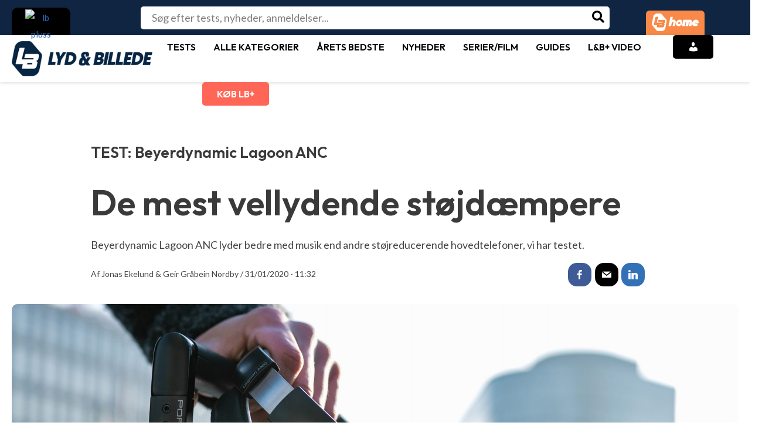

--- FILE ---
content_type: text/html; charset=utf-8
request_url: https://www.google.com/recaptcha/api2/aframe
body_size: 269
content:
<!DOCTYPE HTML><html><head><meta http-equiv="content-type" content="text/html; charset=UTF-8"></head><body><script nonce="zUUrVjH9PBL_zE624Y1tNQ">/** Anti-fraud and anti-abuse applications only. See google.com/recaptcha */ try{var clients={'sodar':'https://pagead2.googlesyndication.com/pagead/sodar?'};window.addEventListener("message",function(a){try{if(a.source===window.parent){var b=JSON.parse(a.data);var c=clients[b['id']];if(c){var d=document.createElement('img');d.src=c+b['params']+'&rc='+(localStorage.getItem("rc::a")?sessionStorage.getItem("rc::b"):"");window.document.body.appendChild(d);sessionStorage.setItem("rc::e",parseInt(sessionStorage.getItem("rc::e")||0)+1);localStorage.setItem("rc::h",'1769264398156');}}}catch(b){}});window.parent.postMessage("_grecaptcha_ready", "*");}catch(b){}</script></body></html>